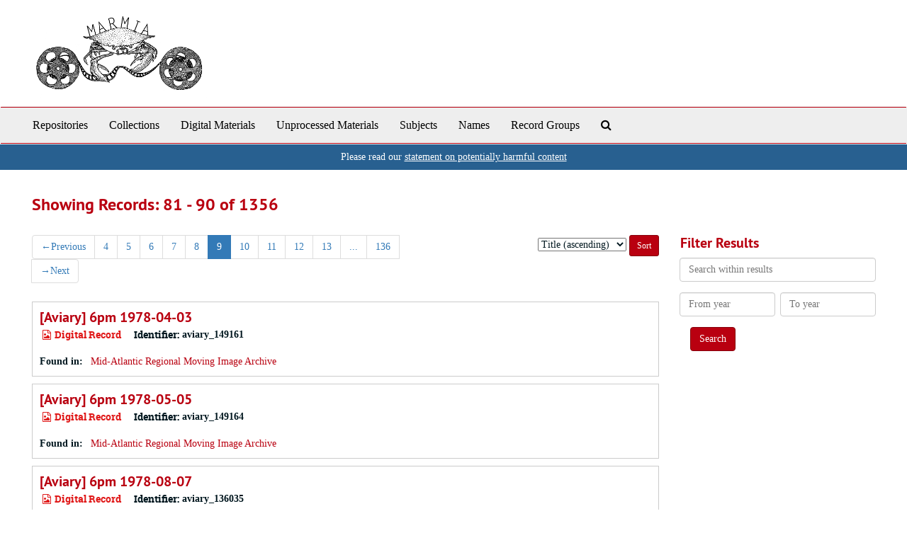

--- FILE ---
content_type: text/html;charset=utf-8
request_url: https://marmia.libraryhost.com/objects?q%5B%5D=%2A&op%5B%5D=OR&field%5B%5D=keyword&from_year%5B%5D=&to_year%5B%5D=&limit=digital_object&sort=title_sort%20asc&page=9
body_size: 3517
content:
<!DOCTYPE html>
<html lang="en">
<head>
	<meta charset="utf-8"/>
	<meta http-equiv="X-UA-Compatible" content="IE=edge"/>
	<meta name="viewport" content="width=device-width, initial-scale=1">
	<link href="/favicon.ico" rel="shortcut icon" type="image/x-icon" />
	<title>Records | Welcome to the Mid-Atlantic Regional Moving Image Archive</title>
	<meta name="csrf-param" content="authenticity_token" />
<meta name="csrf-token" content="zpddy2zOXtrrdBsX3LWK69qIjkwqfxNYl0b1-5hALOZ-qRl8juLvhdRWcVmkA8gxuD9SWk9bp_KynG4oHffuPQ" />

		<meta name="referrer" content="origin-when-cross-origin" />

	<script>
	 var APP_PATH = '/';
	</script>

	<link rel="stylesheet" media="all" href="/assets/application-1b293111e48416854f73ba8c601daf7749d7a60452a59e30cc5c19e009c1da5b.css" />
	<script src="/assets/application-db0d89f9ce4b580a5d3075065af4aa2cef2420fd0b7c5a16d8d8a4475698bf99.js"></script>

	

			<!-- Begin plugin layout -->
			<link rel="stylesheet" type="text/css" href="/assets/style.css">

			<!-- End plugin layout -->
			<!-- Begin plugin layout -->
			<script src="/assets/content_warnings.js"></script>
<link rel="stylesheet" media="screen" href="/assets/content_warnings.css" />

      <script>
        addHeaderLinkToHCStatement('Please read our <a href="https://marmia.org/statement-on-harmful-language-and-content-in-records/">statement on potentially harmful content</a>')
      </script>

			<!-- End plugin layout -->

<!-- HTML5 shim and Respond.js for IE8 support of HTML5 elements and media queries -->
<!-- WARNING: Respond.js doesn't work if you view the page via file:// -->
<!--[if lt IE 9]>
	<script src="https://oss.maxcdn.com/html5shiv/3.7.3/html5shiv.min.js"></script>
	<script src="https://oss.maxcdn.com/respond/1.4.2/respond.min.js"></script>
<![endif]-->
</head>

<body>
	<div class="skipnav">
  <a class="sr-only sr-only-focusable" href="#maincontent">Skip to main content</a>
        <a class="sr-only sr-only-focusable" href="#searchresults">Skip to search results</a>
</div>


	<div class="container-fluid no-pad">
		<section  id="header">
  <a href="/"><img class="logo" src="https://marmia.libraryhost.com/assets/logo.png" alt="Welcome to the Mid-Atlantic Regional Moving Image Archive" /></a>
</section>

		<section id="navigation">
  <nav class="navbar navbar-default" aria-label="top-level navigation">
    <div class="container-fluid navbar-header top-bar">
      <button type="button" class="navbar-toggle collapsed" data-toggle="collapse" data-target="#collapsemenu"
              aria-expanded="false">
        <span class="sr-only">Toggle Navigation</span>
        <span class="icon-bar"></span>
        <span class="icon-bar"></span>
        <span class="icon-bar"></span>
      </button>
      <div class="collapse navbar-collapse" id="collapsemenu">
        <ul class="nav nav navbar-nav">
            <li><a href="/repositories">Repositories</a></li>
            <li><a href="/repositories/resources">Collections</a></li>
            <li><a href="/objects?limit=digital_object">Digital Materials</a></li>
            <li><a href="/accessions">Unprocessed Materials</a></li>
            <li><a href="/subjects">Subjects</a></li>
            <li><a href="/agents">Names</a></li>
            <li><a href="/classifications">Record Groups</a></li>
            <li><a href="/search?reset=true" title="Search The Archives">
                <span class="fa fa-search" aria-hidden="true"></span>
                <span class="sr-only">Search The Archives</span>
              </a>
            </li>
        </ul>
      </div>
    </div>
  </nav>
</section>

	</div>

	<section id="content" class="container-fluid">
		<a name="maincontent" id="maincontent"></a>
		
		<div class="row">
  <div class="col-sm-12">
     



  <h2>Showing Records: 81 - 90 of 1356</h2>
  </div>
</div>

<div class="row">
  <div class="col-sm-9">
    <a name="main" title="Main Content"></a>
    <div class="row"><div class="col-sm-8">
    <div id="paging">
  
  <ul class="pagination">
      <li class="previous"><a href="/objects?q[]=%2A&amp;op[]=OR&amp;field[]=keyword&amp;from_year[]=&amp;to_year[]=&amp;limit=digital_object&amp;sort=title_sort asc&page=8"><span aria-hidden="true">&larr;</span>Previous</a></li>
        <li><a href="/objects?q[]=%2A&amp;op[]=OR&amp;field[]=keyword&amp;from_year[]=&amp;to_year[]=&amp;limit=digital_object&amp;sort=title_sort asc&page=4">4</a></li>
        <li><a href="/objects?q[]=%2A&amp;op[]=OR&amp;field[]=keyword&amp;from_year[]=&amp;to_year[]=&amp;limit=digital_object&amp;sort=title_sort asc&page=5">5</a></li>
        <li><a href="/objects?q[]=%2A&amp;op[]=OR&amp;field[]=keyword&amp;from_year[]=&amp;to_year[]=&amp;limit=digital_object&amp;sort=title_sort asc&page=6">6</a></li>
        <li><a href="/objects?q[]=%2A&amp;op[]=OR&amp;field[]=keyword&amp;from_year[]=&amp;to_year[]=&amp;limit=digital_object&amp;sort=title_sort asc&page=7">7</a></li>
        <li><a href="/objects?q[]=%2A&amp;op[]=OR&amp;field[]=keyword&amp;from_year[]=&amp;to_year[]=&amp;limit=digital_object&amp;sort=title_sort asc&page=8">8</a></li>
        <li class="active"><a href="#">9</a></li>
        <li><a href="/objects?q[]=%2A&amp;op[]=OR&amp;field[]=keyword&amp;from_year[]=&amp;to_year[]=&amp;limit=digital_object&amp;sort=title_sort asc&page=10">10</a></li>
        <li><a href="/objects?q[]=%2A&amp;op[]=OR&amp;field[]=keyword&amp;from_year[]=&amp;to_year[]=&amp;limit=digital_object&amp;sort=title_sort asc&page=11">11</a></li>
        <li><a href="/objects?q[]=%2A&amp;op[]=OR&amp;field[]=keyword&amp;from_year[]=&amp;to_year[]=&amp;limit=digital_object&amp;sort=title_sort asc&page=12">12</a></li>
        <li><a href="/objects?q[]=%2A&amp;op[]=OR&amp;field[]=keyword&amp;from_year[]=&amp;to_year[]=&amp;limit=digital_object&amp;sort=title_sort asc&page=13">13</a></li>
       <li><a href="" style="pointer-events: none;">...</a></li>
       <li><a href="/objects?q[]=%2A&amp;op[]=OR&amp;field[]=keyword&amp;from_year[]=&amp;to_year[]=&amp;limit=digital_object&amp;sort=title_sort asc&page=136">136</a></li>
      <li class="next"><a href="/objects?q[]=%2A&amp;op[]=OR&amp;field[]=keyword&amp;from_year[]=&amp;to_year[]=&amp;limit=digital_object&amp;sort=title_sort asc&page=10"><span aria-hidden="true">&rarr;</span>Next</a></li>
</ul>
</div>

    </div>
    


<div class="col-sm-4 text-right sorter">
 <form class="form-horizontal" action="/objects?q[]=%2A&amp;op[]=OR&amp;field[]=keyword&amp;from_year[]=&amp;to_year[]=&amp;limit=digital_object" accept-charset="UTF-8" method="get"><input name="utf8" type="hidden" value="&#x2713;" />
     <input type="hidden" name="q[]" id="q_0" value="*" />
  <input type="hidden" name="op[]" id="op_0" value="OR" />
  <input type="hidden" name="field[]" id="field_0" value="keyword" />
  <input type="hidden" name="from_year[]" id="from_year_0" value="" />
  <input type="hidden" name="to_year[]" id="to_year_0" value="" />
  <input type="hidden" name="limit" id="limit" value="digital_object" />
  <input type="hidden" name="action" id="action" value="index" />

   <label class="sr-only" for="sort">Sort by:</label>
   <select name="sort" id="sort"><option value="">Relevance</option>
<option selected="selected" value="title_sort asc">Title (ascending)</option>
<option value="title_sort desc">Title (descending)</option>
<option value="year_sort asc">Year (ascending)</option>
<option value="year_sort desc">Year (descending)</option></select>
   <input type="submit" name="commit" value="Sort" class="btn btn-primary btn-sm" data-disable-with="Sort" />
</form></div>


</div>
    <div class="row search-results"><div class="col-sm-12">

    <a name="searchresults" id="searchresults"></a>

         <div class="recordrow" style="clear:both" data-uri="/repositories/2/digital_objects/3698">
     

<h3>
    <a class="record-title" href="/repositories/2/digital_objects/3698">
      [Aviary] 6pm 1978-04-03
    </a>
</h3>


<div class="badge-and-identifier">
  <div class="record-type-badge digital_object">
    <i class="fa fa-file-image-o"></i>&#160;Digital Record 
  </div>
    <div class="identifier">
      <span class="id-label">Identifier:</span>&#160;<span class="component">aviary_149161</span>
    </div>
</div>

     <div class="recordsummary" style="clear:both">


      <div class="dates">

        
      </div>

      <div class="result_context">
        <strong>Found in: </strong>
        <span  class="repo_name">
          <a href="/repositories/2">Mid-Atlantic Regional Moving Image Archive</a>
        </span>

      </div>



   </div>

   </div>

         <div class="recordrow" style="clear:both" data-uri="/repositories/2/digital_objects/3700">
     

<h3>
    <a class="record-title" href="/repositories/2/digital_objects/3700">
      [Aviary] 6pm 1978-05-05
    </a>
</h3>


<div class="badge-and-identifier">
  <div class="record-type-badge digital_object">
    <i class="fa fa-file-image-o"></i>&#160;Digital Record 
  </div>
    <div class="identifier">
      <span class="id-label">Identifier:</span>&#160;<span class="component">aviary_149164</span>
    </div>
</div>

     <div class="recordsummary" style="clear:both">


      <div class="dates">

        
      </div>

      <div class="result_context">
        <strong>Found in: </strong>
        <span  class="repo_name">
          <a href="/repositories/2">Mid-Atlantic Regional Moving Image Archive</a>
        </span>

      </div>



   </div>

   </div>

         <div class="recordrow" style="clear:both" data-uri="/repositories/2/digital_objects/2087">
     

<h3>
    <a class="record-title" href="/repositories/2/digital_objects/2087">
      [Aviary] 6pm 1978-08-07
    </a>
</h3>


<div class="badge-and-identifier">
  <div class="record-type-badge digital_object">
    <i class="fa fa-file-image-o"></i>&#160;Digital Record 
  </div>
    <div class="identifier">
      <span class="id-label">Identifier:</span>&#160;<span class="component">aviary_136035</span>
    </div>
</div>

     <div class="recordsummary" style="clear:both">


      <div class="dates">

        
      </div>

      <div class="result_context">
        <strong>Found in: </strong>
        <span  class="repo_name">
          <a href="/repositories/2">Mid-Atlantic Regional Moving Image Archive</a>
        </span>

      </div>



   </div>

   </div>

         <div class="recordrow" style="clear:both" data-uri="/repositories/2/digital_objects/1103">
     

<h3>
    <a class="record-title" href="/repositories/2/digital_objects/1103">
      [Aviary] 6pm 1978-08-21
    </a>
</h3>


<div class="badge-and-identifier">
  <div class="record-type-badge digital_object">
    <i class="fa fa-file-image-o"></i>&#160;Digital Record 
  </div>
    <div class="identifier">
      <span class="id-label">Identifier:</span>&#160;<span class="component">aviary_114696</span>
    </div>
</div>

     <div class="recordsummary" style="clear:both">


      <div class="dates">

        
      </div>

      <div class="result_context">
        <strong>Found in: </strong>
        <span  class="repo_name">
          <a href="/repositories/2">Mid-Atlantic Regional Moving Image Archive</a>
        </span>

      </div>



   </div>

   </div>

         <div class="recordrow" style="clear:both" data-uri="/repositories/2/digital_objects/2991">
     

<h3>
    <a class="record-title" href="/repositories/2/digital_objects/2991">
      [Aviary] 6pm 1978-09-29
    </a>
</h3>


<div class="badge-and-identifier">
  <div class="record-type-badge digital_object">
    <i class="fa fa-file-image-o"></i>&#160;Digital Record 
  </div>
    <div class="identifier">
      <span class="id-label">Identifier:</span>&#160;<span class="component">aviary_144418</span>
    </div>
</div>

     <div class="recordsummary" style="clear:both">


      <div class="dates">

        
      </div>

      <div class="result_context">
        <strong>Found in: </strong>
        <span  class="repo_name">
          <a href="/repositories/2">Mid-Atlantic Regional Moving Image Archive</a>
        </span>

      </div>



   </div>

   </div>

         <div class="recordrow" style="clear:both" data-uri="/repositories/2/digital_objects/2993">
     

<h3>
    <a class="record-title" href="/repositories/2/digital_objects/2993">
      [Aviary] 6pm 1978-12-08
    </a>
</h3>


<div class="badge-and-identifier">
  <div class="record-type-badge digital_object">
    <i class="fa fa-file-image-o"></i>&#160;Digital Record 
  </div>
    <div class="identifier">
      <span class="id-label">Identifier:</span>&#160;<span class="component">aviary_144420</span>
    </div>
</div>

     <div class="recordsummary" style="clear:both">


      <div class="dates">

        
      </div>

      <div class="result_context">
        <strong>Found in: </strong>
        <span  class="repo_name">
          <a href="/repositories/2">Mid-Atlantic Regional Moving Image Archive</a>
        </span>

      </div>



   </div>

   </div>

         <div class="recordrow" style="clear:both" data-uri="/repositories/2/digital_objects/2091">
     

<h3>
    <a class="record-title" href="/repositories/2/digital_objects/2091">
      [Aviary] 6pm 1982-08-09
    </a>
</h3>


<div class="badge-and-identifier">
  <div class="record-type-badge digital_object">
    <i class="fa fa-file-image-o"></i>&#160;Digital Record 
  </div>
    <div class="identifier">
      <span class="id-label">Identifier:</span>&#160;<span class="component">aviary_136040</span>
    </div>
</div>

     <div class="recordsummary" style="clear:both">


      <div class="dates">

        
      </div>

      <div class="result_context">
        <strong>Found in: </strong>
        <span  class="repo_name">
          <a href="/repositories/2">Mid-Atlantic Regional Moving Image Archive</a>
        </span>

      </div>



   </div>

   </div>

         <div class="recordrow" style="clear:both" data-uri="/repositories/2/digital_objects/2095">
     

<h3>
    <a class="record-title" href="/repositories/2/digital_objects/2095">
      [Aviary] 6pm 1982-08-16
    </a>
</h3>


<div class="badge-and-identifier">
  <div class="record-type-badge digital_object">
    <i class="fa fa-file-image-o"></i>&#160;Digital Record 
  </div>
    <div class="identifier">
      <span class="id-label">Identifier:</span>&#160;<span class="component">aviary_136044</span>
    </div>
</div>

     <div class="recordsummary" style="clear:both">


      <div class="dates">

        
      </div>

      <div class="result_context">
        <strong>Found in: </strong>
        <span  class="repo_name">
          <a href="/repositories/2">Mid-Atlantic Regional Moving Image Archive</a>
        </span>

      </div>



   </div>

   </div>

         <div class="recordrow" style="clear:both" data-uri="/repositories/2/digital_objects/2099">
     

<h3>
    <a class="record-title" href="/repositories/2/digital_objects/2099">
      [Aviary] 6pm 1982-08-23
    </a>
</h3>


<div class="badge-and-identifier">
  <div class="record-type-badge digital_object">
    <i class="fa fa-file-image-o"></i>&#160;Digital Record 
  </div>
    <div class="identifier">
      <span class="id-label">Identifier:</span>&#160;<span class="component">aviary_136056</span>
    </div>
</div>

     <div class="recordsummary" style="clear:both">


      <div class="dates">

        
      </div>

      <div class="result_context">
        <strong>Found in: </strong>
        <span  class="repo_name">
          <a href="/repositories/2">Mid-Atlantic Regional Moving Image Archive</a>
        </span>

      </div>



   </div>

   </div>

         <div class="recordrow" style="clear:both" data-uri="/repositories/2/digital_objects/3707">
     

<h3>
    <a class="record-title" href="/repositories/2/digital_objects/3707">
      [Aviary] 6pm 1983-04-25
    </a>
</h3>


<div class="badge-and-identifier">
  <div class="record-type-badge digital_object">
    <i class="fa fa-file-image-o"></i>&#160;Digital Record 
  </div>
    <div class="identifier">
      <span class="id-label">Identifier:</span>&#160;<span class="component">aviary_149173</span>
    </div>
</div>

     <div class="recordsummary" style="clear:both">


      <div class="dates">

        
      </div>

      <div class="result_context">
        <strong>Found in: </strong>
        <span  class="repo_name">
          <a href="/repositories/2">Mid-Atlantic Regional Moving Image Archive</a>
        </span>

      </div>



   </div>

   </div>

    </div></div>
    <div class="row"><div class="col-sm-9">
    <div id="paging_bottom">
  
  <ul class="pagination">
      <li class="previous"><a href="/objects?q[]=%2A&amp;op[]=OR&amp;field[]=keyword&amp;from_year[]=&amp;to_year[]=&amp;limit=digital_object&amp;sort=title_sort asc&page=8"><span aria-hidden="true">&larr;</span>Previous</a></li>
        <li><a href="/objects?q[]=%2A&amp;op[]=OR&amp;field[]=keyword&amp;from_year[]=&amp;to_year[]=&amp;limit=digital_object&amp;sort=title_sort asc&page=4">4</a></li>
        <li><a href="/objects?q[]=%2A&amp;op[]=OR&amp;field[]=keyword&amp;from_year[]=&amp;to_year[]=&amp;limit=digital_object&amp;sort=title_sort asc&page=5">5</a></li>
        <li><a href="/objects?q[]=%2A&amp;op[]=OR&amp;field[]=keyword&amp;from_year[]=&amp;to_year[]=&amp;limit=digital_object&amp;sort=title_sort asc&page=6">6</a></li>
        <li><a href="/objects?q[]=%2A&amp;op[]=OR&amp;field[]=keyword&amp;from_year[]=&amp;to_year[]=&amp;limit=digital_object&amp;sort=title_sort asc&page=7">7</a></li>
        <li><a href="/objects?q[]=%2A&amp;op[]=OR&amp;field[]=keyword&amp;from_year[]=&amp;to_year[]=&amp;limit=digital_object&amp;sort=title_sort asc&page=8">8</a></li>
        <li class="active"><a href="#">9</a></li>
        <li><a href="/objects?q[]=%2A&amp;op[]=OR&amp;field[]=keyword&amp;from_year[]=&amp;to_year[]=&amp;limit=digital_object&amp;sort=title_sort asc&page=10">10</a></li>
        <li><a href="/objects?q[]=%2A&amp;op[]=OR&amp;field[]=keyword&amp;from_year[]=&amp;to_year[]=&amp;limit=digital_object&amp;sort=title_sort asc&page=11">11</a></li>
        <li><a href="/objects?q[]=%2A&amp;op[]=OR&amp;field[]=keyword&amp;from_year[]=&amp;to_year[]=&amp;limit=digital_object&amp;sort=title_sort asc&page=12">12</a></li>
        <li><a href="/objects?q[]=%2A&amp;op[]=OR&amp;field[]=keyword&amp;from_year[]=&amp;to_year[]=&amp;limit=digital_object&amp;sort=title_sort asc&page=13">13</a></li>
       <li><a href="" style="pointer-events: none;">...</a></li>
       <li><a href="/objects?q[]=%2A&amp;op[]=OR&amp;field[]=keyword&amp;from_year[]=&amp;to_year[]=&amp;limit=digital_object&amp;sort=title_sort asc&page=136">136</a></li>
      <li class="next"><a href="/objects?q[]=%2A&amp;op[]=OR&amp;field[]=keyword&amp;from_year[]=&amp;to_year[]=&amp;limit=digital_object&amp;sort=title_sort asc&page=10"><span aria-hidden="true">&rarr;</span>Next</a></li>
</ul>
</div>

    </div></div>
  </div>
  <div class="col-sm-3">
    <a name="filter" title="Filter Results"></a>
    
<div class="filters">
</div>

<h3>Filter Results</h3>
 <div class="filter_more">
   <form class="form-horizontal" action="/objects?q[]=%2A&amp;op[]=OR&amp;field[]=keyword&amp;from_year[]=&amp;to_year[]=&amp;limit=digital_object" accept-charset="UTF-8" method="get"><input name="utf8" type="hidden" value="&#x2713;" />
          <input type="hidden" name="q[]" value="*" />
  <input type="hidden" name="op[]" value="OR" />
  <input type="hidden" name="field[]" value="keyword" />
  <input type="hidden" name="from_year[]" value="" />
  <input type="hidden" name="to_year[]" value="" />
  <input type="hidden" name="limit" value="digital_object" />
  <input type="hidden" name="action" value="index" />

          <div class="form-group">
            <input type="hidden" name="sort" value="" />
            <label class="sr-only" for="filter_q">Search within results</label>
            <input type="text" name="filter_q[]" id="filter_q" placeholder="Search within results" class="form-control" />
          </div>
          <div class="form-group">
            <div class="col-md-6 year_from">
              <label class="sr-only" for="filter_from_year">From year</label>
              <input type="text" name="filter_from_year" id="filter_from_year" size="4" maxlength="4" class="form-control" placeholder="From year" />
            </div>
            <div class="col-md-6 year_to">
              <label class="sr-only" for="filter_to_year">To year</label>
              <input type="text" name="filter_to_year" id="filter_to_year" size="4" maxlength="4" class="form-control" placeholder="To year" />
            </div>
          </div>

       <input type="submit" name="commit" value="Search" class="btn btn-primary" data-disable-with="Search" />
</form> </div>



  </div>

</div>

	</section>

	<script  type="text/javascript" >
		$(".upper-record-details .note-content").each(function(index, element){$(this).readmore(450)});
	</script>

	<div class="panel-footer">
	<div class="container-fluid footer">
  <div class="row-fluid">
  	<div class="col-sm-12">
    	<p>View <a href="https://marmia.libraryhost.com/admin">Staff Interface</a> | Visit <a href="http://archivesspace.org">ArchivesSpace.org</a> | v3.2.0 | Hosting by <a href="https://libraryhost.com">LibraryHost</a></p>
    </div>
  </div>
  </div>
</div>
<script async src="https://www.googletagmanager.com/gtag/js?id=G-NJVS2TG6Y2"></script>
<script>
  window.dataLayer = window.dataLayer || [];
  function gtag(){dataLayer.push(arguments);}
  gtag('js', new Date());

  gtag('config', ' G-NJVS2TG6Y2');
</script>




</body>
</html>
